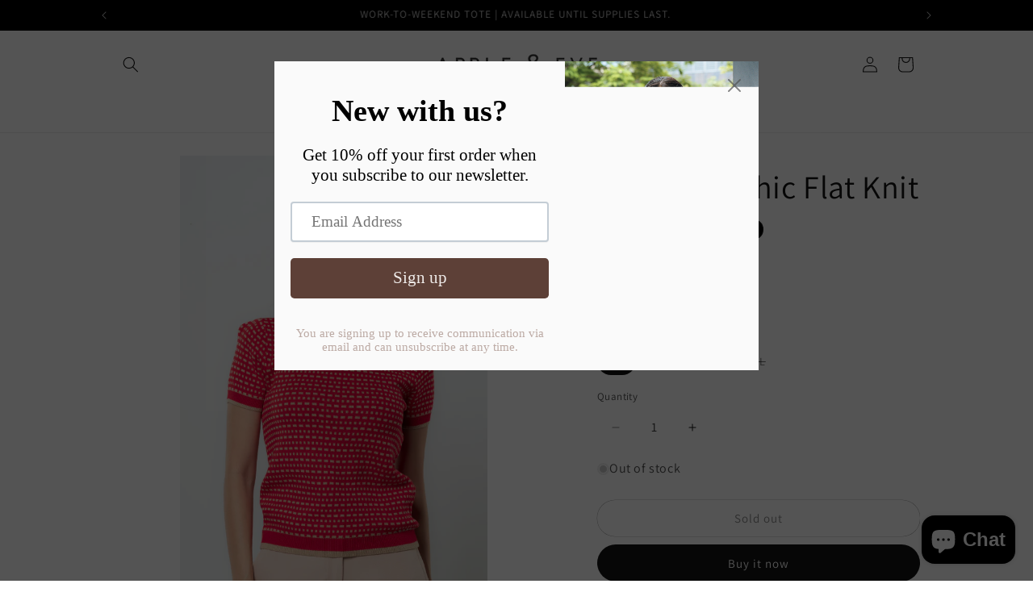

--- FILE ---
content_type: text/javascript; charset=utf-8
request_url: https://apple-eve.com/products/apple-eve-stevie-graphic-flat-knit.js
body_size: 814
content:
{"id":9003649892674,"title":"Stevie Graphic Flat Knit","handle":"apple-eve-stevie-graphic-flat-knit","description":"\u003cp\u003e \u003c\/p\u003e\n\u003cp\u003e Apple \u0026amp; Eve Stevie Graphic Flat Knit\u003c\/p\u003e\n\u003cp\u003e \u003c\/p\u003e\n\u003cp\u003eRed\u003c\/p\u003e\n\u003cp\u003eCotton Flatknit\u003c\/p\u003e\n\u003cp\u003eMicro Graphic Print\u003c\/p\u003e\n\u003cp\u003eStripe Ribbing\u003c\/p\u003e\n\u003cp\u003eShort Sleeves\u003c\/p\u003e\n\u003cp\u003eRound Neckline\u003c\/p\u003e\n\u003cp\u003e \u003c\/p\u003e\n\u003cdiv class=\"media-wrap image-wrap\"\u003e\u003cimg style=\"width: 452.0660400390625px; height: 254px;\" height=\"254\" width=\"452.0660400390625\" src=\"https:\/\/cdn-oss.ginee.com\/erp\/prod\/ginee_20231221151436786_4075103362.png\" poster=\"\"\u003e\u003c\/div\u003e\n\u003cp\u003e \u003c\/p\u003e","published_at":"2023-12-21T15:18:15+08:00","created_at":"2023-12-21T15:18:15+08:00","vendor":"Apple and Eve","type":"Tops","tags":["2024","Cotton Knit","Micro Graphic Print","Old (2025)","Red","Round neckline","Short Sleeves","Stripe Ribbing"],"price":189900,"price_min":189900,"price_max":189900,"available":false,"price_varies":false,"compare_at_price":189900,"compare_at_price_min":189900,"compare_at_price_max":189900,"compare_at_price_varies":false,"variants":[{"id":47518014079298,"title":"RED \/ S","option1":"RED","option2":"S","option3":null,"sku":"A076-36820-RD-S","requires_shipping":true,"taxable":true,"featured_image":{"id":43625717334338,"product_id":9003649892674,"position":1,"created_at":"2023-12-21T15:18:23+08:00","updated_at":"2023-12-21T15:18:23+08:00","alt":null,"width":762,"height":1100,"src":"https:\/\/cdn.shopify.com\/s\/files\/1\/0296\/1408\/0048\/files\/ginee_20231221151641891_4265738125.png?v=1703143103","variant_ids":[47518014079298,47518014112066,47518014144834,47518014177602]},"available":false,"name":"Stevie Graphic Flat Knit - RED \/ S","public_title":"RED \/ S","options":["RED","S"],"price":189900,"weight":500,"compare_at_price":189900,"inventory_management":"shopify","barcode":null,"featured_media":{"alt":null,"id":36086122414402,"position":1,"preview_image":{"aspect_ratio":0.693,"height":1100,"width":762,"src":"https:\/\/cdn.shopify.com\/s\/files\/1\/0296\/1408\/0048\/files\/ginee_20231221151641891_4265738125.png?v=1703143103"}},"requires_selling_plan":false,"selling_plan_allocations":[]},{"id":47518014112066,"title":"RED \/ M","option1":"RED","option2":"M","option3":null,"sku":"A076-36820-RD-M","requires_shipping":true,"taxable":true,"featured_image":{"id":43625717334338,"product_id":9003649892674,"position":1,"created_at":"2023-12-21T15:18:23+08:00","updated_at":"2023-12-21T15:18:23+08:00","alt":null,"width":762,"height":1100,"src":"https:\/\/cdn.shopify.com\/s\/files\/1\/0296\/1408\/0048\/files\/ginee_20231221151641891_4265738125.png?v=1703143103","variant_ids":[47518014079298,47518014112066,47518014144834,47518014177602]},"available":false,"name":"Stevie Graphic Flat Knit - RED \/ M","public_title":"RED \/ M","options":["RED","M"],"price":189900,"weight":500,"compare_at_price":189900,"inventory_management":"shopify","barcode":null,"featured_media":{"alt":null,"id":36086122414402,"position":1,"preview_image":{"aspect_ratio":0.693,"height":1100,"width":762,"src":"https:\/\/cdn.shopify.com\/s\/files\/1\/0296\/1408\/0048\/files\/ginee_20231221151641891_4265738125.png?v=1703143103"}},"requires_selling_plan":false,"selling_plan_allocations":[]},{"id":47518014144834,"title":"RED \/ L","option1":"RED","option2":"L","option3":null,"sku":"A076-36820-RD-L","requires_shipping":true,"taxable":true,"featured_image":{"id":43625717334338,"product_id":9003649892674,"position":1,"created_at":"2023-12-21T15:18:23+08:00","updated_at":"2023-12-21T15:18:23+08:00","alt":null,"width":762,"height":1100,"src":"https:\/\/cdn.shopify.com\/s\/files\/1\/0296\/1408\/0048\/files\/ginee_20231221151641891_4265738125.png?v=1703143103","variant_ids":[47518014079298,47518014112066,47518014144834,47518014177602]},"available":false,"name":"Stevie Graphic Flat Knit - RED \/ L","public_title":"RED \/ L","options":["RED","L"],"price":189900,"weight":500,"compare_at_price":189900,"inventory_management":"shopify","barcode":null,"featured_media":{"alt":null,"id":36086122414402,"position":1,"preview_image":{"aspect_ratio":0.693,"height":1100,"width":762,"src":"https:\/\/cdn.shopify.com\/s\/files\/1\/0296\/1408\/0048\/files\/ginee_20231221151641891_4265738125.png?v=1703143103"}},"requires_selling_plan":false,"selling_plan_allocations":[]},{"id":47518014177602,"title":"RED \/ XL","option1":"RED","option2":"XL","option3":null,"sku":"A076-36820-RD-XL","requires_shipping":true,"taxable":true,"featured_image":{"id":43625717334338,"product_id":9003649892674,"position":1,"created_at":"2023-12-21T15:18:23+08:00","updated_at":"2023-12-21T15:18:23+08:00","alt":null,"width":762,"height":1100,"src":"https:\/\/cdn.shopify.com\/s\/files\/1\/0296\/1408\/0048\/files\/ginee_20231221151641891_4265738125.png?v=1703143103","variant_ids":[47518014079298,47518014112066,47518014144834,47518014177602]},"available":false,"name":"Stevie Graphic Flat Knit - RED \/ XL","public_title":"RED \/ XL","options":["RED","XL"],"price":189900,"weight":500,"compare_at_price":189900,"inventory_management":"shopify","barcode":null,"featured_media":{"alt":null,"id":36086122414402,"position":1,"preview_image":{"aspect_ratio":0.693,"height":1100,"width":762,"src":"https:\/\/cdn.shopify.com\/s\/files\/1\/0296\/1408\/0048\/files\/ginee_20231221151641891_4265738125.png?v=1703143103"}},"requires_selling_plan":false,"selling_plan_allocations":[]}],"images":["\/\/cdn.shopify.com\/s\/files\/1\/0296\/1408\/0048\/files\/ginee_20231221151641891_4265738125.png?v=1703143103","\/\/cdn.shopify.com\/s\/files\/1\/0296\/1408\/0048\/files\/ginee_20231221151641853_5991384731.png?v=1703143109","\/\/cdn.shopify.com\/s\/files\/1\/0296\/1408\/0048\/files\/ginee_20231221151642136_1879419740.png?v=1703143113","\/\/cdn.shopify.com\/s\/files\/1\/0296\/1408\/0048\/files\/ginee_20231221151641562_7470269224.png?v=1703143118","\/\/cdn.shopify.com\/s\/files\/1\/0296\/1408\/0048\/files\/ginee_20231221151641582_2469132984.png?v=1703143123","\/\/cdn.shopify.com\/s\/files\/1\/0296\/1408\/0048\/files\/ginee_20231221151640973_4480690762.png?v=1703143127"],"featured_image":"\/\/cdn.shopify.com\/s\/files\/1\/0296\/1408\/0048\/files\/ginee_20231221151641891_4265738125.png?v=1703143103","options":[{"name":"COLOR","position":1,"values":["RED"]},{"name":"SIZE","position":2,"values":["S","M","L","XL"]}],"url":"\/products\/apple-eve-stevie-graphic-flat-knit","media":[{"alt":null,"id":36086122414402,"position":1,"preview_image":{"aspect_ratio":0.693,"height":1100,"width":762,"src":"https:\/\/cdn.shopify.com\/s\/files\/1\/0296\/1408\/0048\/files\/ginee_20231221151641891_4265738125.png?v=1703143103"},"aspect_ratio":0.693,"height":1100,"media_type":"image","src":"https:\/\/cdn.shopify.com\/s\/files\/1\/0296\/1408\/0048\/files\/ginee_20231221151641891_4265738125.png?v=1703143103","width":762},{"alt":null,"id":36086122578242,"position":2,"preview_image":{"aspect_ratio":0.693,"height":1100,"width":762,"src":"https:\/\/cdn.shopify.com\/s\/files\/1\/0296\/1408\/0048\/files\/ginee_20231221151641853_5991384731.png?v=1703143109"},"aspect_ratio":0.693,"height":1100,"media_type":"image","src":"https:\/\/cdn.shopify.com\/s\/files\/1\/0296\/1408\/0048\/files\/ginee_20231221151641853_5991384731.png?v=1703143109","width":762},{"alt":null,"id":36086122873154,"position":3,"preview_image":{"aspect_ratio":0.693,"height":1100,"width":762,"src":"https:\/\/cdn.shopify.com\/s\/files\/1\/0296\/1408\/0048\/files\/ginee_20231221151642136_1879419740.png?v=1703143113"},"aspect_ratio":0.693,"height":1100,"media_type":"image","src":"https:\/\/cdn.shopify.com\/s\/files\/1\/0296\/1408\/0048\/files\/ginee_20231221151642136_1879419740.png?v=1703143113","width":762},{"alt":null,"id":36086123299138,"position":4,"preview_image":{"aspect_ratio":0.693,"height":1100,"width":762,"src":"https:\/\/cdn.shopify.com\/s\/files\/1\/0296\/1408\/0048\/files\/ginee_20231221151641562_7470269224.png?v=1703143118"},"aspect_ratio":0.693,"height":1100,"media_type":"image","src":"https:\/\/cdn.shopify.com\/s\/files\/1\/0296\/1408\/0048\/files\/ginee_20231221151641562_7470269224.png?v=1703143118","width":762},{"alt":null,"id":36086123331906,"position":5,"preview_image":{"aspect_ratio":0.693,"height":1100,"width":762,"src":"https:\/\/cdn.shopify.com\/s\/files\/1\/0296\/1408\/0048\/files\/ginee_20231221151641582_2469132984.png?v=1703143123"},"aspect_ratio":0.693,"height":1100,"media_type":"image","src":"https:\/\/cdn.shopify.com\/s\/files\/1\/0296\/1408\/0048\/files\/ginee_20231221151641582_2469132984.png?v=1703143123","width":762},{"alt":null,"id":36086123430210,"position":6,"preview_image":{"aspect_ratio":0.693,"height":1100,"width":762,"src":"https:\/\/cdn.shopify.com\/s\/files\/1\/0296\/1408\/0048\/files\/ginee_20231221151640973_4480690762.png?v=1703143127"},"aspect_ratio":0.693,"height":1100,"media_type":"image","src":"https:\/\/cdn.shopify.com\/s\/files\/1\/0296\/1408\/0048\/files\/ginee_20231221151640973_4480690762.png?v=1703143127","width":762}],"requires_selling_plan":false,"selling_plan_groups":[]}